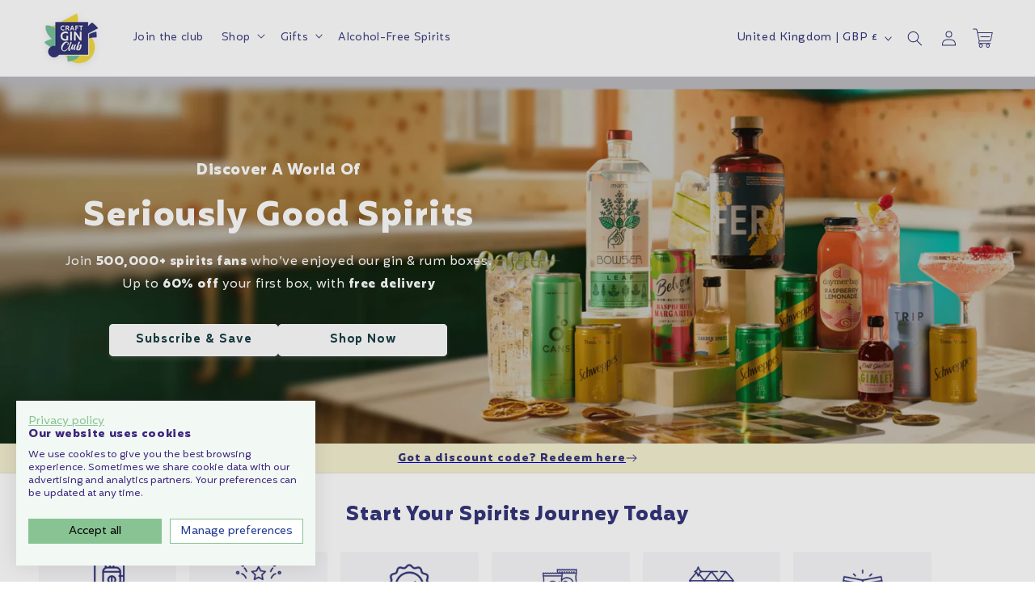

--- FILE ---
content_type: text/css
request_url: https://www.craftginclub.co.uk/cdn/shop/t/473/assets/component-countdown-timer.css?v=22655427091584484571753436690
body_size: -382
content:
.countdown-timer{display:inline-block;width:100%}.countdown-timer__display{margin-left:.5rem}.countdown-timer__time{font-weight:700;letter-spacing:.05em;white-space:nowrap}.countdown-timer__time span{margin:0 .2rem}.countdown-timer__days,.countdown-timer__hours,.countdown-timer__minutes,.countdown-timer__seconds{font-variant-numeric:tabular-nums}@media screen and (max-width: 749px){.countdown-timer__display{margin-left:.25rem}.countdown-timer__time{font-size:.9em}.countdown-timer__time span{margin:0 .1rem}}.countdown-timer .announcement-bar__message{display:flex;align-items:center;flex-wrap:wrap;justify-content:center}.countdown-timer .announcement-bar__message .countdown-timer__text{margin-right:.5rem}.announcement-bar .countdown-timer .announcement-bar__message{text-align:center}
/*# sourceMappingURL=/cdn/shop/t/473/assets/component-countdown-timer.css.map?v=22655427091584484571753436690 */


--- FILE ---
content_type: text/css
request_url: https://www.craftginclub.co.uk/cdn/shop/t/473/assets/redeem-code-section.css?v=33752179398334275981756479920
body_size: -412
content:
.redeem-code-section{width:100%;position:relative}.redeem-code-section .opener-container{position:absolute;top:1rem;right:2rem;z-index:2}.opener-button-container{width:100%;display:flex;justify-content:center}.redeem-code-button{width:100%;border:none;display:flex;background:none;justify-content:center}.redeem-code-button:hover{cursor:pointer}.modal-contents{width:100%;height:100%;display:flex;align-self:anchor-center;justify-self:anchor-center;border-radius:var(--inputs-radius)}.modal-contents .modal-container{display:flex;position:relative;flex-direction:column;background:#fff;gap:2rem;margin:0 auto;padding:3rem 6rem;max-width:40rem;align-self:center;border-radius:var(--inputs-radius)}.modal-contents .modal-container .close-button{position:absolute}.modal-contents .modal-container .modal-text{text-align:center}.modal-contents .modal-container .modal-form{display:flex;flex-direction:column}.modal-contents .modal-container .modal-button{display:flex;margin-top:1rem;justify-self:center}.modal-contents .modal-container .error-message{text-align:center;font-size:1.4rem;color:red}
/*# sourceMappingURL=/cdn/shop/t/473/assets/redeem-code-section.css.map?v=33752179398334275981756479920 */


--- FILE ---
content_type: text/css
request_url: https://www.craftginclub.co.uk/cdn/shop/t/473/assets/component-list-social.css?v=21633457250187072551754498704
body_size: -502
content:
.list-social {
  display: flex;
  flex-wrap: wrap;
  justify-content: flex-end;
  height: 2.4rem;
  gap: 0.8rem;
}

@media only screen and (max-width: 749px) {
  .list-social {
    justify-content: center;
    align-self: start;
  }
}

.list-social__item .icon {
  height: 2.2rem;
  width: 2.2rem;
}

.list-social__link {
  align-items: center;
  display: flex;
  padding: 0.4rem;
  color: rgb(var(--color-foreground));
}

.utility-bar .list-social__link {
  padding: 0 0.8rem;
  height: 3.8rem;
}

.list-social__link:hover .icon {
  transform: scale(1.07);
}


--- FILE ---
content_type: text/css
request_url: https://www.craftginclub.co.uk/cdn/shop/t/473/assets/section-image-banner.css?v=58006588022765684831760623708
body_size: 897
content:
.banner{display:flex;position:relative;flex-direction:column;z-index:auto;isolation:isolate}.banner__box{text-align:center}.banner__box.gradient{transform:perspective(0)}@media only screen and (max-width: 749px){.banner--content-align-mobile-right .banner__box{text-align:right}.banner--content-align-mobile-left .banner__box{text-align:left}.banner--content-position-mobile-top .banner__content{align-items:flex-start!important;justify-content:center}.banner--content-position-mobile-middle .banner__content{align-items:center!important;justify-content:center}.banner--content-position-mobile-bottom .banner__content{align-items:flex-end!important;justify-content:center}.banner--mobile-bottom.banner--content-position-mobile-top .banner__content{align-items:flex-start!important}.banner--mobile-bottom.banner--content-position-mobile-middle .banner__content{align-items:center!important}.banner--mobile-bottom.banner--content-position-mobile-bottom .banner__content{align-items:flex-end!important}}@media only screen and (min-width: 750px){.banner--content-align-right .banner__box{text-align:right}.banner--content-align-left .banner__box{text-align:left}.banner--content-align-left.banner--desktop-transparent .banner__box,.banner--content-align-right.banner--desktop-transparent .banner__box,.banner--medium.banner--desktop-transparent .banner__box{max-width:68rem}}.banner__media.animate--zoom-in{clip-path:inset(0px)}.banner__media.animate--zoom-in>img:not(.zoom):not(.deferred-media__poster-button),.banner__media.animate--zoom-in>svg:not(.zoom):not(.deferred-media__poster-button){position:fixed;height:100vh}@media screen and (max-width: 749px){.banner--small.banner--mobile-bottom:not(.banner--adapt) .banner__media{height:28rem}.banner--medium.banner--mobile-bottom:not(.banner--adapt) .banner__media{height:34rem}.banner--large.banner--mobile-bottom:not(.banner--adapt) .banner__media{height:39rem}.banner--small:not(.banner--mobile-bottom):not(.banner--adapt) .banner__content{min-height:28rem}.banner--medium:not(.banner--mobile-bottom):not(.banner--adapt) .banner__content{min-height:34rem}.banner--large:not(.banner--mobile-bottom):not(.banner--adapt) .banner__content{min-height:39rem}}@media screen and (min-width: 750px){.banner{flex-direction:row}.banner--small:not(.banner--adapt){min-height:42rem}.banner--medium:not(.banner--adapt){min-height:56rem}.banner--large:not(.banner--adapt){min-height:72rem}.banner__content.banner__content--top-left{align-items:flex-start;justify-content:flex-start}.banner__content.banner__content--top-center{align-items:flex-start;justify-content:center}.banner__content.banner__content--top-right{align-items:flex-start;justify-content:flex-end}.banner__content.banner__content--middle-left{align-items:center;justify-content:flex-start}.banner__content.banner__content--middle-center{align-items:center;justify-content:center}.banner__content.banner__content--middle-right{align-items:center;justify-content:flex-end}.banner__content.banner__content--bottom-left{align-items:flex-end;justify-content:flex-start}.banner__content.banner__content--bottom-center{align-items:flex-end;justify-content:center}.banner__content.banner__content--bottom-right{align-items:flex-end;justify-content:flex-end}}@media screen and (max-width: 749px){.banner{flex-direction:row;flex-wrap:wrap}}.banner__media{height:100%;position:absolute;left:0;top:0;width:100%}@media screen and (min-width: 750px){.banner__media{height:100%}}.banner--adapt,.banner--adapt_image.banner--mobile-bottom .banner__media:not(.placeholder){height:auto}.banner__content{padding:0;display:flex;position:relative;width:100%;align-items:center;justify-content:center;z-index:2}@media screen and (min-width: 750px){.banner__content{padding:5rem}.banner__content--top-left{align-items:flex-start;justify-content:flex-start}.banner__content--top-center{align-items:flex-start;justify-content:center}.banner__content--top-right{align-items:flex-start;justify-content:flex-end}.banner__content--middle-left{align-items:center;justify-content:flex-start}.banner__content--middle-center{align-items:center;justify-content:center}.banner__content--middle-right{align-items:center;justify-content:flex-end}.banner__content--bottom-left{align-items:flex-end;justify-content:flex-start}.banner__content--bottom-center{align-items:flex-end;justify-content:center}.banner__content--bottom-right{align-items:flex-end;justify-content:flex-end}}@media screen and (max-width: 749px){.banner--mobile-bottom .banner__content{order:2}.banner:not(.banner--mobile-bottom) .field__input,.banner--mobile-bottom .banner__box.color-scheme-1{background:transparent}}.banner__box{padding:4rem 1.5rem;position:relative;height:fit-content;align-items:center;text-align:center;width:100%;word-wrap:break-word;z-index:1}@media screen and (min-width: 750px){.banner__box{background-color:rgba(var(--color-background),var(--desktop-container-opacity, 1))}}.banner--mobile-bottom .banner__box{padding:3.5rem 3rem}@media screen and (min-width: 750px){.banner__box{padding:4rem 3.5rem}.banner--desktop-transparent .banner__box{padding:4rem 0;background:transparent!important;max-width:89rem;border:none;border-radius:0;box-shadow:none}.banner--desktop-transparent .button--secondary{--alpha-button-background: 0}.banner--desktop-transparent .content-container:after{display:none}}@media screen and (max-width: 749px){.banner--mobile-bottom:after,.banner--mobile-bottom .banner__media:after{display:none}}.banner:after,.banner__media:after{content:"";position:absolute;top:0;background:#000;opacity:0;z-index:1;width:100%;height:100%}.banner__box>*+.banner__text{margin-top:1.5rem}@media screen and (min-width: 750px){.banner__box>*+.banner__text{margin-top:2rem}}.banner__box>*+*{margin-top:1rem}.banner__box>*:first-child{margin-top:0}@media screen and (max-width: 749px){.banner__box{width:100%}}@media screen and (min-width: 750px){.banner__box{width:auto;max-width:71rem;min-width:45rem}}@media screen and (min-width: 1400px){.banner__box{max-width:90rem}}.banner__heading{margin-bottom:0}.banner__box .banner__heading+*{margin-top:1rem}.banner__buttons{display:inline-flex;flex-wrap:wrap;gap:1rem;word-break:break-word}.banner__buttons--vertical{flex-direction:column}@media screen and (max-width: 749px){.banner--content-align-mobile-right .banner__buttons--multiple:not(.banner__buttons--vertical){justify-content:flex-end}.banner--content-align-mobile-center .banner__buttons--multiple>*{flex-grow:1;min-width:15rem}}@media screen and (min-width: 750px){.banner--content-align-center .banner__buttons--multiple>*{flex-grow:1;min-width:22rem}.banner--content-align-right .banner__buttons--multiple:not(.banner__buttons--vertical){justify-content:flex-end}}.banner__box>*+.banner__buttons{margin-top:2rem}@media screen and (max-width: 749px){.banner:not(.slideshow) .rte a,.banner:not(.slideshow) .inline-richtext a:hover,.banner:not(.slideshow) .rte a:hover{color:currentColor}}@media screen and (min-width: 750px){.banner--desktop-transparent .rte a,.banner--desktop-transparent .inline-richtext a:hover,.banner--desktop-transparent .rte a:hover{color:currentColor}}.banner--full-bleed .banner__media{position:absolute;top:0;left:0;width:100%;height:100%;z-index:0;object-fit:cover;background-size:cover;background-position:center}.banner--half-width .banner__content{width:100%}.banner--half-width{display:flex;flex-direction:column}.banner--half-width .banner__media{display:block;position:relative;width:100%;height:100%;min-height:100%}.banner--half-width.banner--small:not(.banner--adapt) .banner__media{height:28rem}.banner--half-width.banner--medium:not(.banner--adapt) .banner__media{height:34rem}.banner--half-width.banner--large:not(.banner--adapt) .banner__media{height:39rem}@media screen and (min-width: 750px){.banner--half-width.banner--small:not(.banner--adapt) .banner__media{height:auto;min-height:42rem}.banner--half-width.banner--medium:not(.banner--adapt) .banner__media{height:auto;min-height:56rem}.banner--half-width.banner--large:not(.banner--adapt) .banner__media{height:auto;min-height:72rem}}.banner--image_first .banner__media{order:0}.banner--image_second .banner__media{order:1}.banner--image_first_mobile .banner__media{order:0}.banner--image_second_mobile .banner__media{order:1}@media screen and (min-width: 750px){.banner--half-width{flex-direction:row}.banner--half-width .banner__media,.banner--half-width .banner__content{width:50%}.banner--image_first .banner__media{order:0}.banner--image_second .banner__media,.banner--image_first_mobile .banner__media{order:1}.banner--image_second_mobile .banner__media{order:0}}.banner__icon{position:absolute;z-index:1}.banner__icon--top-left{top:1rem;left:1rem}.banner__icon--top-right{top:1rem;right:1rem}.banner__icon--bottom-left{bottom:1rem;left:1rem}.banner__icon--bottom-right{bottom:1rem;right:1rem}.banner__icon-link{display:inline-block;text-decoration:none}.banner__icon-image{max-width:100%;height:auto;display:block}@media screen and (max-width: 749px){.banner--mobile-bottom .banner__media,.banner__content .banner--mobile-bottom.banner--full-bleed .banner__media{position:relative}.banner__content .banner--mobile-bottom{order:2;position:static}.banner:not(.banner--mobile-bottom):not(.email-signup-banner) .banner__box{background:transparent}.banner:not(.banner--mobile-bottom) .banner__box{border:none;border-radius:0;box-shadow:none}.banner:not(.banner--mobile-bottom) .button--secondary{--alpha-button-background: 0}.banner:before{display:none!important}}.banner__media-mobile,.banner__media-desktop{height:100%;width:100%}.banner__media-mobile{display:block}.banner__media-desktop{display:none}@media screen and (min-width: 750px){.banner__media-mobile{display:none}.banner__media-desktop{display:block}}.banner__mobile-image,.banner__desktop-image{width:100%;height:100%;object-fit:cover}@media screen and (max-width: 749px){.banner__media-desktop{display:none!important}.banner__media-mobile{display:block!important}}@media screen and (min-width: 750px){.banner__media-mobile{display:none!important}.banner__media-desktop{display:block!important}}.banner__media .banner__media-mobile:only-child,.banner__media .banner__media-desktop:only-child{display:block!important}@media screen and (max-width: 749px){.banner__media .banner__media-desktop:only-child{display:none!important}}@media screen and (min-width: 750px){.banner__media .banner__media-mobile:only-child{display:none!important}}
/*# sourceMappingURL=/cdn/shop/t/473/assets/section-image-banner.css.map?v=58006588022765684831760623708 */


--- FILE ---
content_type: text/css
request_url: https://www.craftginclub.co.uk/cdn/shop/t/473/assets/section-product-carousel.css?v=53506988175760446141760706107
body_size: 65
content:
.section-container{display:flex;flex-direction:column;align-items:center;position:relative;padding:1.6rem 0;gap:2rem}.heading{margin:0;font-size:3rem;font-weight:900;line-height:125%;letter-spacing:0;text-align:center}.carousel-container{width:100%}.carousel{max-width:100rem;display:flex;position:relative;flex-wrap:inherit;overflow-x:auto;justify-self:center;scrollbar-width:none;scroll-behavior:smooth;scroll-snap-type:x mandatory;list-style-type:none;gap:2rem}.carousel .carousel__item{display:flex;flex-direction:column;gap:2rem;max-width:32rem}.carousel .carousel__item .carousel__item--image{width:32rem;height:30rem;position:relative;border-radius:.5rem;object-fit:cover}.carousel .carousel__item .carousel__item--text{display:flex;flex-direction:column;flex-grow:1;gap:1rem}.carousel .carousel__item .carousel__item--text .title,.carousel .carousel__item .carousel__item--text .description{font-size:1.5rem;line-height:2.7rem;text-align:center;margin:0}.carousel .carousel__item .carousel__item--text .title{font-weight:700}.carousel .carousel__item .carousel__item--text .description{font-weight:400}.carousel .carousel__item .carousel__item--text .price{font-size:2rem;text-align:center;line-height:125%;font-weight:900;letter-spacing:0;vertical-align:middle}.carousel .carousel__item .carousel__item--text .price-and-button{display:flex;flex-direction:column;gap:2rem;justify-content:center;align-items:center;margin:auto 0 0;padding-bottom:1rem}.carousel .carousel__item .carousel__item--text a{display:flex;justify-content:center}@media (max-width: 750px){.section-container{gap:0}.heading{font-size:1.8rem}.carousel{max-width:100%;justify-self:left}.carousel .carousel__item .carousel__item--image{max-width:32rem;aspect-ratio:3/2;position:relative}.carousel .carousel__item .carousel__item--text .price-and-button{gap:0}}.carousel-full_bleed{width:83rem;gap:1rem;display:flex;position:relative;flex-wrap:inherit;overflow-x:auto;justify-self:center;scrollbar-width:none;scroll-behavior:smooth;scroll-snap-type:x mandatory}.carousel-full_bleed.slider.slider--tablet{margin:0;scroll-padding:0}.carousel__item-full_bleed{min-width:40rem;width:40rem;height:68rem;display:flex;position:relative;scroll-snap-align:start center}.carousel__item-full_bleed--text{z-index:20;display:flex;padding:7.2rem 0;flex-direction:column;justify-content:flex-end;align-items:center;width:100%}.carousel__item-full_bleed--text .title,.carousel__item-full_bleed--text .description{margin:0;z-index:20;font-size:1.6rem;line-height:2.4rem;text-align:center;letter-spacing:0;vertical-align:middle;max-width:29.2rem}.carousel__item-full_bleed--text .price{height:4.8rem;font-size:2rem;line-height:125%;font-weight:900;font-style:black;letter-spacing:0;text-align:center;vertical-align:middle}.carousel__item-full_bleed--image{width:100%;height:100%;position:absolute;top:0;left:0;z-index:0}@media (max-width: 750px){.carousel-full_bleed{width:100%;gap:0;padding:0}.carousel__item-full_bleed{min-width:100%}}[data-carousel-type=regular_imagery] product-carousel slideshow-component{display:block}[data-carousel-type=full_bleed_imagery] product-carousel slideshow-component{align-items:center}[data-carousel-type=full_bleed_imagery] product-carousel .slider-buttons{position:absolute;bottom:2rem;left:50%;transform:translate(-50%)}[data-carousel-type=full_bleed_imagery] product-carousel .slider-button--prev,[data-carousel-type=full_bleed_imagery] product-carousel .slider-button--next{opacity:0}@media screen and (min-width: 750px){[data-carousel-type=full_bleed_imagery] product-carousel slideshow-component{padding:2.5rem 0}[data-carousel-type=full_bleed_imagery] product-carousel .slider-buttons{position:static;transform:unset}[data-carousel-type=full_bleed_imagery] product-carousel .slider-button--prev,[data-carousel-type=full_bleed_imagery] product-carousel .slider-button--next{opacity:1}[data-carousel-type=full_bleed_imagery] product-carousel .slideshow__control-wrapper{display:none}}[data-carousel-type=full_bleed_imagery] product-carousel .slider-counter__link--active.slider-counter__link--dots .dot{background-color:#fff;border-color:#fff}[data-carousel-type=full_bleed_imagery] product-carousel .slider-counter__link--dots .dot{background-color:#ffffff1a;border:unset}[data-carousel-type=regular_imagery] product-carousel .slideshow__control-wrapper{display:none}
/*# sourceMappingURL=/cdn/shop/t/473/assets/section-product-carousel.css.map?v=53506988175760446141760706107 */


--- FILE ---
content_type: text/css
request_url: https://www.craftginclub.co.uk/cdn/shop/t/473/assets/section-how-it-works-steps.css?v=117225429550320753641760518256
body_size: -191
content:
.title{text-align:center}.steps-wrapper{display:flex;flex-direction:column}.step{position:relative;display:flex;align-items:center;gap:1.7rem;padding-bottom:2.5rem;animation:fade-in .4s ease-out forwards}.step--center-align{flex-direction:column;text-align:center}.step--center-align:before{left:50%;transform:translate(-50%)}.step--left-align{flex-direction:row;text-align:left}.step--left-align:before{left:1.3rem}.step:before{content:"";position:absolute;top:2.5rem;height:0;width:1.7rem;background-color:#f5f3e5;z-index:-3;animation:grow-line .5s ease-in forwards}.step:last-child:before{display:none}.content *{margin:0}.step__number{display:flex;justify-content:center;align-items:center;font-size:1.4rem;font-weight:700;width:4.2rem;height:4.2rem;background-color:#343579;color:#fff;border-radius:50%;opacity:0;animation:fade-in .4s ease-in forwards}@keyframes grow-line{0%{height:0}to{height:100%}}@keyframes fade-in{0%{opacity:0;transform:translateY(1rem)}to{opacity:1;transform:translateY(0)}}.step__number:nth-child(1){animation-delay:0s}.step__number:nth-child(2){animation-delay:.5s}.step__number:nth-child(3){animation-delay:1s}.step__number:nth-child(4){animation-delay:1.5s}.step:nth-child(1):before{animation-delay:.2s}.step:nth-child(2):before{animation-delay:.7s}.step:nth-child(3):before{animation-delay:1.2s}.step:nth-child(4):before{animation-delay:1.7s}
/*# sourceMappingURL=/cdn/shop/t/473/assets/section-how-it-works-steps.css.map?v=117225429550320753641760518256 */


--- FILE ---
content_type: text/css
request_url: https://www.craftginclub.co.uk/cdn/shop/t/473/assets/component-button-section.css?v=96433859864631137281753284623
body_size: -745
content:
.button-section {
  width: 100%;
}

.button-section__container {
  display: flex;
  justify-content: center;
  align-items: center;
}

.button-section__container--left {
  justify-content: flex-start;
}

.button-section__container--center {
  justify-content: center;
}

.button-section__container--right {
  justify-content: flex-end;
}

@media screen and (max-width: 749px) {
  .button-section__container {
    flex-direction: column;
  }

  .button-section__container--left,
  .button-section__container--right {
    justify-content: center;
  }
}


--- FILE ---
content_type: text/css
request_url: https://www.craftginclub.co.uk/cdn/shop/t/473/assets/section-logo-carousel.css?v=135454534589059696531760710067
body_size: -49
content:
.logo-carousel{overflow:visible}.logo-carousel slideshow-component[data-marquee=true]{overflow:hidden}.logo-carousel__list{margin-top:0;margin-bottom:0;padding:0;list-style:none}.logo-carousel__item{display:flex;align-items:center;justify-content:center;padding:1rem}.logo-carousel__logo{width:100%;height:100%;display:flex;align-items:center;justify-content:center}.logo-carousel__link{display:block;width:100%;height:100%;text-decoration:none}.logo-carousel__image-wrapper{width:100%;height:auto;display:flex;align-items:center;justify-content:center;min-height:60px}.logo-carousel__image{max-width:100%;height:auto;object-fit:contain}.logo-carousel__placeholder{width:100%;height:60px;display:flex;align-items:center;justify-content:center;background-color:rgb(var(--color-foreground),.1);border-radius:.3rem}@media screen and (min-width: 750px){.logo-carousel__placeholder{height:80px}}.logo-carousel__placeholder .placeholder-svg{width:40px;height:40px;opacity:.3}@media screen and (max-width: 749px){.logo-carousel__list.slider{scroll-padding-left:1.5rem}.logo-carousel__list.slider.slider--tablet{scroll-padding-left:.5rem}.logo-carousel__item.slider__slide{min-width:calc(50% - .5rem)}.logo-carousel__list.grid--1-col-tablet-down .logo-carousel__item.slider__slide{min-width:calc(100% - 1rem)}}@media screen and (min-width: 990px){.logo-carousel__list.slider--desktop{scroll-padding-left:var(--desktop-margin-left-first-item)}.logo-carousel__list.slider--desktop .logo-carousel__item.slider__slide{min-width:calc(100% / var(--desktop-columns) - var(--grid-desktop-horizontal-spacing) * (var(--desktop-columns) - 1) / var(--desktop-columns))}}.logo-carousel__empty{text-align:center;padding:4rem 2rem;color:rgb(var(--color-foreground),.75)}.p{font-size:1.25rem;line-height:2rem;font-weight:400;margin:0 0 1rem}.logo-carousel .slideshow__autoplay{display:none}.logo-carousel slideshow-component[data-marquee=true] .logo-carousel__list{display:flex;flex-wrap:nowrap;width:max-content;gap:0}.logo-carousel slideshow-component[data-marquee=true] .logo-carousel__item{flex-shrink:0;width:180px;min-width:180px;max-width:180px}.logo-carousel slideshow-component[data-marquee=true] .logo-carousel__image-wrapper{width:100%;height:60px;min-height:60px;max-height:60px;display:flex;align-items:center;justify-content:center;padding:10px;box-sizing:border-box}.logo-carousel slideshow-component[data-marquee=true] .logo-carousel__image{max-width:100%;max-height:100%;width:auto;height:auto;object-fit:contain;transition:opacity .2s ease}.logo-carousel slideshow-component[data-marquee=true] .logo-carousel__link:hover .logo-carousel__image{opacity:.8}@media screen and (min-width: 750px){.logo-carousel slideshow-component[data-marquee=true] .logo-carousel__item{width:220px;min-width:220px;max-width:220px}.logo-carousel slideshow-component[data-marquee=true] .logo-carousel__image-wrapper{height:80px;min-height:80px;max-height:80px;padding:15px}}
/*# sourceMappingURL=/cdn/shop/t/473/assets/section-logo-carousel.css.map?v=135454534589059696531760710067 */


--- FILE ---
content_type: text/css
request_url: https://consent.cookiefirst.com/sites/craftginclub.co.uk-d0202720-b82a-424a-a969-723b67ee100d/styles.css?v=f78d9119-3206-46a6-a78c-c265309e6a56
body_size: 90
content:
.cookiefirst-root {--banner-font-family: inherit !important;--banner-width: 100% !important;--banner-bg-color: rgba(242, 248, 243, 1) !important;--banner-shadow: 0.1 !important;--banner-text-color: rgba(60, 37, 127, 1) !important;--banner-outline-color: rgba(255,82,0,1) !important;--banner-accent-color: rgba(136, 196, 147, 1) !important;--banner-text-on-accent-bg: rgba(0,0,0,1) !important;--banner-border-radius:0 !important;--banner-backdrop-color: rgba(0,0,0,0.1) !important;--banner-widget-border-radius: 0 !important;--banner-btn-primary-text:rgba(0, 0, 0, 1) !important;--banner-btn-primary-bg:rgba(136, 196, 147, 1) !important;--banner-btn-primary-border-color:rgba(136, 196, 147, 1) !important;--banner-btn-primary-border-radius: 0 !important;--banner-btn-primary-hover-text:rgba(136, 196, 147, 1) !important;--banner-btn-primary-hover-bg:rgba(0,0,0,0) !important;--banner-btn-primary-hover-border-color:rgba(136, 196, 147, 1) !important;--banner-btn-primary-hover-border-radius: 0 !important;--banner-btn-secondary-text:rgba(33, 60, 145, 1) !important;--banner-btn-secondary-bg:rgba(255, 255, 255, 1) !important;--banner-btn-secondary-border-color:rgba(136, 196, 147, 1) !important;--banner-btn-secondary-border-radius: 0 !important;--banner-btn-secondary-hover-text:rgba(136, 196, 147, 1) !important;--banner-btn-secondary-hover-bg:rgba(0,0,0,0) !important;--banner-btn-secondary-hover-border-color:rgba(136, 196, 147, 1) !important;--banner-btn-secondary-hover-border-radius: 0 !important;--banner-btn-floating-bg:rgba(0,71,178,1) !important;--banner-btn-floating-border:rgba(0,71,178,1) !important;--banner-btn-floating-icon:rgba(255,255,255,1) !important;--banner-btn-floating-hover-bg:rgba(255,255,255,1) !important;--banner-btn-floating-hover-border:rgba(0,71,178,1) !important;--banner-btn-floating-hover-icon:rgba(0,71,178,1) !important;}

--- FILE ---
content_type: text/javascript
request_url: https://www.craftginclub.co.uk/cdn/shop/t/473/assets/product-carousel.js?v=123508822990978264441760706106
body_size: 67
content:
class ProductCarousel extends HTMLElement{constructor(){super(),this.cart=document.querySelector("cart-notification")||document.querySelector("cart-drawer"),this.initialize()}initialize(){this.querySelectorAll("#addToCart").forEach(button=>{button.addEventListener("click",()=>{const productHandle=button.dataset.productHandle,variantCount=Number(button.dataset.productVariantCount),variantId=button.dataset.productVariantId;variantCount>1?window.location.assign(`/products/${productHandle}`):this.addToCart(variantId)})})}async addToCart(variantId){try{const formData={id:variantId,quantity:1,properties:{}};if((await fetch("/cart/add.js",{method:"POST",headers:{"Content-Type":"application/json"},body:JSON.stringify(formData)})).ok){const cart=await this.refreshCart();publish(PUB_SUB_EVENTS.cartUpdate,{source:"full-bleed-product-carousel",productVariantId:formData.id,cartData:cart}),this.cart&&this.cart.classList.contains("is-empty")&&this.cart.classList.remove("is-empty"),this.cart.querySelector(".drawer__inner-empty")&&this.cart.querySelector(".drawer__inner-empty").classList.remove("drawer__inner-empty"),this.cart.open(this.cart)}else throw new Error("Failed to add to cart")}catch(error){console.error("Error adding to cart:",error),alert("Sorry, there was an error adding this item to your cart. Please try again.")}finally{this.setLoading(!1)}}async refreshCart(){try{const cart=await(await fetch("/cart.js")).json();return document.dispatchEvent(new CustomEvent("cart:updated",{detail:{cart}})),cart}catch(error){console.error("Error refreshing cart:",error)}return null}}customElements.get("product-carousel")||customElements.define("product-carousel",ProductCarousel);
//# sourceMappingURL=/cdn/shop/t/473/assets/product-carousel.js.map?v=123508822990978264441760706106


--- FILE ---
content_type: text/json
request_url: https://conf.config-security.com/model
body_size: 86
content:
{"title":"recommendation AI model (keras)","structure":"release_id=0x43:7d:5d:32:42:7d:55:2f:4f:70:2b:74:2a:64:6d:7a:37:79:7a:2b:74:40:70:73:29:70:7d:44:38;keras;7t7jky0img0q8d57tz90cwpd81wpiq6t9oqc0trov9akckk0wr0lglwatfz0h9nz4jmp9i0i","weights":"../weights/437d5d32.h5","biases":"../biases/437d5d32.h5"}

--- FILE ---
content_type: application/javascript
request_url: https://eu-assets.i.posthog.com/array/phc_B93HKkmh4aExQKgG2raJZ2KDbJkjgab232kPWJmpjlk/config.js
body_size: -313
content:
(function() {
  window._POSTHOG_REMOTE_CONFIG = window._POSTHOG_REMOTE_CONFIG || {};
  window._POSTHOG_REMOTE_CONFIG['phc_B93HKkmh4aExQKgG2raJZ2KDbJkjgab232kPWJmpjlk'] = {
    config: {"token": "phc_B93HKkmh4aExQKgG2raJZ2KDbJkjgab232kPWJmpjlk", "supportedCompression": ["gzip", "gzip-js"], "hasFeatureFlags": false, "captureDeadClicks": false, "capturePerformance": {"network_timing": true, "web_vitals": false, "web_vitals_allowed_metrics": null}, "autocapture_opt_out": true, "autocaptureExceptions": false, "analytics": {"endpoint": "/i/v0/e/"}, "elementsChainAsString": true, "errorTracking": {"autocaptureExceptions": false, "suppressionRules": []}, "logs": {"captureConsoleLogs": false}, "sessionRecording": false, "heatmaps": false, "conversations": false, "surveys": false, "productTours": false, "defaultIdentifiedOnly": true},
    siteApps: []
  }
})();

--- FILE ---
content_type: text/javascript
request_url: https://www.craftginclub.co.uk/cdn/shop/t/473/assets/query-param-transformer.js?v=53248040906673831351752680860
body_size: 95
content:
class QueryParamTransformer{constructor(transformations=[]){this.transformations=transformations,this.currentParams=new URLSearchParams(window.location.search),this.init()}init(){this.transformations.length!==0&&(document.readyState==="loading"?document.addEventListener("DOMContentLoaded",()=>this.processLinks()):this.processLinks(),this.observeChanges())}processLinks(){document.querySelectorAll("a[href]").forEach(link=>this.processLink(link))}processLink(link){const originalHref=link.getAttribute("href");if(!originalHref)return;let modifiedHref=originalHref,wasModified=!1;const appliedParams=new Set;this.transformations.forEach(transformation=>{const result=this.applyTransformation(modifiedHref,transformation,appliedParams);result!==modifiedHref&&(modifiedHref=result,wasModified=!0,appliedParams.add(transformation.targetParam))}),wasModified&&(link.setAttribute("href",modifiedHref),link.hasAttribute("data-original-href")||link.setAttribute("data-original-href",originalHref))}applyTransformation(url,transformation,appliedParams=new Set){const{targetUrls,sourceParam,targetParam,defaultValue,isPageDefault}=transformation;if(!targetUrls.some(targetUrl=>{const normalizedUrl=this.normalizeUrl(url),normalizedTarget=this.normalizeUrl(targetUrl);return normalizedUrl.includes(normalizedTarget)||normalizedUrl===normalizedTarget})||isPageDefault&&appliedParams.has(targetParam))return url;let valueToUse=sourceParam?this.currentParams.get(sourceParam):null;if(!valueToUse&&defaultValue&&(valueToUse=defaultValue),!valueToUse)return url;try{const urlObj=new URL(url,window.location.origin);return isPageDefault&&urlObj.searchParams.has(targetParam)?url:(urlObj.searchParams.set(targetParam,valueToUse),url.startsWith("/")||!url.includes("://")?urlObj.pathname+urlObj.search+urlObj.hash:urlObj.toString())}catch(error){return console.warn("QueryParamTransformer: Error processing URL:",url,error),url}}normalizeUrl(url){return url.toLowerCase().replace(/^\/+|\/+$/g,"")}observeChanges(){if(typeof MutationObserver>"u")return;new MutationObserver(mutations=>{mutations.forEach(mutation=>{mutation.addedNodes.forEach(node=>{if(node.nodeType===Node.ELEMENT_NODE){node.tagName==="A"&&node.hasAttribute("href")&&this.processLink(node);const links=node.querySelectorAll&&node.querySelectorAll("a[href]");links&&links.forEach(link=>this.processLink(link))}})})}).observe(document.body,{childList:!0,subtree:!0})}addTransformation(transformation){this.transformations.push(transformation),this.processLinks()}clearTransformations(){this.transformations=[]}getTransformations(){return[...this.transformations]}}window.QueryParamTransformer=QueryParamTransformer,window.queryParamTransformer=new QueryParamTransformer;
//# sourceMappingURL=/cdn/shop/t/473/assets/query-param-transformer.js.map?v=53248040906673831351752680860


--- FILE ---
content_type: text/javascript
request_url: https://www.craftginclub.co.uk/cdn/shop/t/473/assets/footer.js?v=4788842982674160031759415523
body_size: -589
content:
const toggles = document.querySelectorAll('.footer-accordion__toggle');

toggles.forEach(function (toggle) {
  toggle.addEventListener('click', function () {
    const expanded = this.getAttribute('aria-expanded') === 'true';
    this.setAttribute('aria-expanded', !expanded);
  });

  toggle.addEventListener('keydown', function (e) {
    if (e.key === 'Enter' || e.key === ' ') {
      e.preventDefault();
      this.click();
    }
  });
});


--- FILE ---
content_type: text/javascript
request_url: https://www.craftginclub.co.uk/cdn/shop/t/473/assets/discount-validation.js?v=51196930545695884091758010396
body_size: -12
content:
class DiscountValidation extends HTMLElement{constructor(){super(),this.submitButton=this.querySelector(".modal-button"),this.modalInput=this.querySelector(".modal-input")}connectedCallback(){this.submitButton.addEventListener("click",event=>this.handleSubmit(event)),this.modalInput.addEventListener("keydown",()=>this.hideErrorMessage()),this.autoOpenModal()}async handleSubmit(event){event.preventDefault(),this.setLoading(!0);const discountCode=this.modalInput.value;if(!discountCode){this.showErrorMessage("Enter a discount code"),this.setLoading(!1);return}const response=await this.getDiscount(discountCode);if(!response.isValid){this.showErrorMessage(response.error),this.setLoading(!1);return}discountCode.toUpperCase().includes("GIFT-")?window.location.assign(`/pages/redeem-gift?discount_code=${discountCode}`):window.location.assign(`/pages/sign-up?discount_code=${discountCode}`)}async getDiscount(code){return(await fetch(`https://nr-api.craftginclub.co.uk/public/shopify/discount?discount_code=${code}`,{method:"GET",headers:{Accept:"application/json","Content-Type":"application/json"}})).json()}setLoading(loading){loading?(this.disableSubmit(),this.submitButton.classList.add("loading"),this.querySelector(".loading__spinner").classList.remove("hidden")):(this.submitButton.removeAttribute("disabled"),this.submitButton.classList.remove("loading"),this.querySelector(".loading__spinner").classList.add("hidden"))}hideErrorMessage(){const errorField=this.querySelector("#discount_error");errorField.classList.contains("hidden")||errorField.classList.add("hidden")}showErrorMessage(message){const errorField=this.querySelector("#discount_error");errorField.innerHTML=message,errorField.classList.remove("hidden")}disableSubmit(){this.submitButton.disabled="true"}autoOpenModal(){window.location.hash=="#got-a-discount"&&document.querySelector(".opener-button-container").querySelector("button").click()}}customElements.get("discount-validation")||window.customElements.define("discount-validation",DiscountValidation);
//# sourceMappingURL=/cdn/shop/t/473/assets/discount-validation.js.map?v=51196930545695884091758010396


--- FILE ---
content_type: text/javascript
request_url: https://www.craftginclub.co.uk/cdn/shop/t/473/assets/analytics.js?v=110172739080700397221765968717
body_size: 869
content:
window.dataLayer=window.dataLayer||[];function getItemsFromLineItems(lineItems){return lineItems.map((item,index)=>({item_id:item.variant.sku,item_name:item.variant.product.title,index,item_brand:item.variant.product.vendor,price:item.variant.price.amount,item_quantity:item.quantity}))}function getItemsFromCollectionVariants(collection){return collection.productVariants.map((item,index)=>({item_id:item.sku,item_name:item.product.title,index,item_brand:item.product.vendor,price:item.price.amount}))}function getItemFromCartLine(cartLine){return{item_id:cartLine.merchandise.sku,item_name:cartLine.merchandise.product.title,item_brand:cartLine.merchandise.product.vendor,price:cartLine.merchandise.price.amount,item_quantity:cartLine.quantity}}addEventListener("message",function(e){if(!e.data.pixelEvent)return;const{event}=e.data;switch(passToPosthog(event),event.name){case"page_viewed":window.dataLayer.push({...event.data});break;case"product_viewed":window.dataLayer.push({event:"product_viewed",ecommerce:{currency:event.data.productVariant.price.currencyCode,value:event.data.productVariant.price.amount,items:[{item_id:event.data.productVariant.sku,item_name:event.data.productVariant.product.title,item_brand:event.data.productVariant.product.vendor,price:event.data.productVariant.price.amount}]}});break;case"collection_viewed":window.dataLayer.push({event:"collection_viewed",ecommerce:{item_list_id:event.data.collection.id,item_list_name:event.data.collection.title,currency:event.data.collection.productVariants.length?event.data.collection.productVariants[0].price.currencyCode:void 0,items:getItemsFromCollectionVariants(event.data.collection)}});break;case"search_submitted":window.dataLayer.push({event:"search_submitted",ecommerce:{search_term:event.data.searchResult.query}});break;case"product_added_to_cart":window.dataLayer.push({event:"product_added_to_cart",ecommerce:{content_type:"product",content_name:event.data.cartLine.merchandise.product.title,currency:event.data.cartLine.merchandise.price.currencyCode,value:event.data.cartLine.merchandise.price.amount,items:[getItemFromCartLine(event.data.cartLine)]}});break;case"product_removed_from_cart":window.dataLayer.push({event:"product_removed_from_cart",ecommerce:{currency:event.data.cartLine.merchandise.price.currencyCode,value:event.data.cartLine.merchandise.price.amount,items:[getItemFromCartLine(event.data.cartLine)]}});break;case"cart_viewed":window.dataLayer.push({event:"cart_viewed",ecommerce:{currency:event.data.cart.cost.totalAmount.currencyCode,value:event.data.cart.cost.totalAmount.amount,items:event.data.cart.lines.map(getItemFromCartLine)}});break;case"checkout_started":window.dataLayer.push({event:"checkout_started",ecommerce:{currency:event.data.checkout.currencyCode,value:event.data.checkout.totalPrice.amount,coupon:event.data.checkout.coupon,items:getItemsFromLineItems(event.data.checkout.lineItems)}});break;case"payment_info_submitted":window.dataLayer.push({event:"payment_info_submitted",ecommerce:{currency:event.data.checkout.currencyCode,value:event.data.checkout.totalPrice.amount,items:getItemsFromLineItems(event.data.checkout.lineItems)}});break;case"checkout_contact_info_submitted":window.dataLayer.push({event:"checkout_contact_info_submitted",ecommerce:{currency:event.data.checkout.currencyCode,value:event.data.checkout.totalPrice.amount,items:getItemsFromLineItems(event.data.checkout.lineItems),address:event.data.checkout.shippingAddress}});break;case"checkout_completed":window.dataLayer.push({event:"checkout_completed",ecommerce:{transaction_id:event.data.checkout.order.id,currency:event.data.checkout.currencyCode,value:event.data.checkout.totalPrice.amount,items:getItemsFromLineItems(event.data.checkout.lineItems)}});break;default:window.dataLayer.push({event:"unknown_event",data:event});break}});function formatCurrency(amount,currency="GBP"){return parseFloat((amount/100).toFixed(2))}function formatProduct(variant){return{product_id:variant.product.id,product_name:variant.product.title,product_brand:variant.product.vendor,product_category:variant.product.type,product_variant_id:variant.id,product_variant_name:variant.title,sku:variant.sku,price:variant.price.amount,currency:variant.price.currencyCode||"GBP"}}const eventMapping={page_viewed:"$pageview",product_viewed:"Product Viewed",product_added_to_cart:"Product Added",product_removed_from_cart:"Product Removed",cart_viewed:"Cart Viewed",checkout_started:"Checkout Started",checkout_completed:"Order Completed",checkout_contact_info_submitted:"Checkout Step Completed",checkout_address_info_submitted:"Checkout Step Completed",checkout_shipping_info_submitted:"Checkout Step Completed",payment_info_submitted:"Payment Info Entered",collection_viewed:"Collection Viewed",search_submitted:"Products Searched"};function formatEventData(shopifyEvent){const eventName=eventMapping[shopifyEvent.name]||shopifyEvent.name,data=shopifyEvent.data||{};let properties={};switch(shopifyEvent.name){case"page_viewed":properties={page_title:shopifyEvent.context.document.title,referrer:shopifyEvent.context.document.referrer};break;case"product_viewed":properties={...formatProduct(data.productVariant),page_title:shopifyEvent.context.document.title,referrer:shopifyEvent.context.document.referrer};break;case"product_added_to_cart":case"product_removed_from_cart":properties={...formatProduct(data.cartLine.merchandise),quantity:data.cartLine.quantity||1};break;case"cart_viewed":properties={cart_id:data.cart.id,cart_total:data.cart.cost.totalAmount.amount,currency:data.cart.cost.totalAmount.currencyCode||"GBP",num_items:data.cart.lines.length||0,items:data.cart.lines.map(item=>formatProduct(item.merchandise))||[]};break;case"checkout_started":properties={order_id:data.checkout.token,checkout_id:data.checkout.token,revenue:data.checkout.totalPrice.amount,currency:data.checkout.totalPrice.currencyCode||"GBP",num_items:data.checkout.lineItems?.length||0,items:data.checkout.lineItems?.map(item=>formatProduct(item.variant))||[],tax:data.checkout.totalTax.amount};break;case"checkout_completed":properties={order_id:data.checkout.order?.id,checkout_id:data.checkout.token,revenue:data.checkout.totalPrice.amount,currency:data.checkout.totalPrice.currencyCode||"GBP",num_items:data.checkout.lineItems?.length||0,items:data.checkout.lineItems?.map(item=>formatProduct(item.variant))||[],shipping:data.checkout.shippingLine?.price?.amount,tax:data.checkout.totalTax.amount};break;case"checkout_contact_info_submitted":properties={checkout_step:"contact_info",checkout_id:data.checkout.token};break;case"checkout_address_info_submitted":properties={checkout_step:"address_info",checkout_id:data.checkout.token,shipping_country:data.checkout.shippingAddress?.country,shipping_city:data.checkout.shippingAddress?.city,shipping_state:data.checkout.shippingAddress?.province,shipping_zip:data.checkout.shippingAddress?.zip};break;case"checkout_shipping_info_submitted":properties={checkout_step:"shipping_info",checkout_id:data.checkout.token,shipping_country:data.checkout.shippingAddress?.country,shipping_city:data.checkout.shippingAddress?.city,shipping_state:data.checkout.shippingAddress?.province,shipping_zip:data.checkout.shippingAddress?.zip,shipping_method:data.shippingLine?.title,shipping_price:data.shippingLine?.price?formatCurrency(data.shippingLine.price,data.currency):void 0};break;case"collection_viewed":properties={collection_id:data.collection.id,collection_name:data.collection.title};break;case"search_submitted":properties={search_term:data.searchResult.query,search_results_count:data.searchResult.productVariants.length||0};break;default:properties={event_source:"shopify_web_pixel",...data}}return{eventName,properties}}const trackedEvents=["page_viewed","product_viewed","product_added_to_cart","product_removed_from_cart","cart_viewed","checkout_started","checkout_completed","checkout_contact_info_submitted","checkout_address_info_submitted","checkout_shipping_info_submitted","payment_info_submitted"];function passToPosthog(shopifyEvent){return!1}
//# sourceMappingURL=/cdn/shop/t/473/assets/analytics.js.map?v=110172739080700397221765968717
